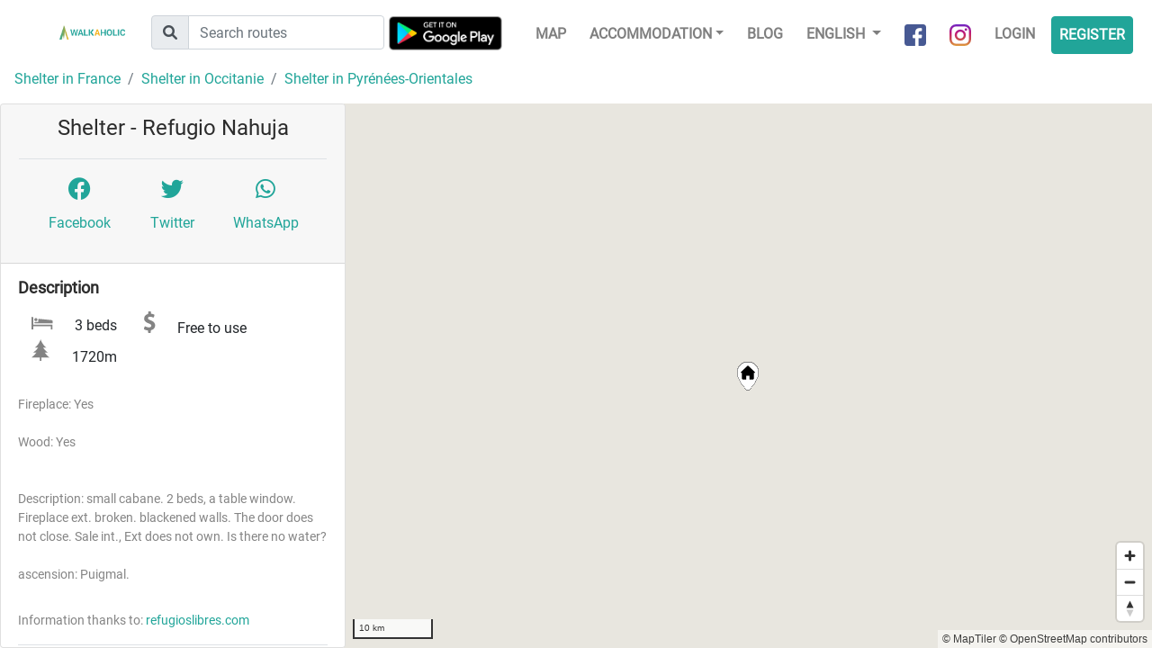

--- FILE ---
content_type: text/html; charset=UTF-8
request_url: https://www.walkaholic.me/shelter/france/occitanie/pyrenees-orientales/40-refugio-nahuja
body_size: 5163
content:
<!DOCTYPE html>
<html lang="en">
    <head>
            <!-- Google Tag Manager -->
    <script>(function(w,d,s,l,i){w[l]=w[l]||[];w[l].push({'gtm.start':
                new Date().getTime(),event:'gtm.js'});var f=d.getElementsByTagName(s)[0],
            j=d.createElement(s),dl=l!='dataLayer'?'&l='+l:'';j.async=true;j.src=
            'https://www.googletagmanager.com/gtm.js?id='+i+dl;f.parentNode.insertBefore(j,f);
        })(window,document,'script','dataLayer','GTM-KGCXNCH');</script>
    <!-- End Google Tag Manager -->
    <!-- Google Tag Manager - Google Analytics -->
    <script async src="https://www.googletagmanager.com/gtag/js?id=UA-96117831-2"></script>
    <script>
        window.dataLayer = window.dataLayer || [];
        function gtag(){dataLayer.push(arguments);}
        gtag('js', new Date());
        gtag('config', 'UA-96117831-2');
    </script>
    <!-- End Google Tag Manager - Google Analytics -->

    <!-- Global site tag (gtag.js) - Google Analytics -->
    <script async src="https://www.googletagmanager.com/gtag/js?id=G-G3B7NL42XD"></script>
    <script>
        window.dataLayer = window.dataLayer || [];
        function gtag(){dataLayer.push(arguments);}
        gtag('js', new Date());

        gtag('config', 'G-G3B7NL42XD');
    </script>

        <link rel="shortcut icon" href="/build/images/favicon.b8ce7f15.ico" type="image/x-icon">
        <link rel="icon" href="/build/images/favicon.b8ce7f15.ico" type="image/x-icon">
        <meta charset="utf-8">
        <meta name="viewport" content="width=device-width, initial-scale=1, shrink-to-fit=no">
        <!-- <link rel="manifest" href="/manifest.json"> -->

        <title>Refugio Nahuja | Shelter Occitanie | Walkaholic</title>
        <meta name="description" content="Refugio Nahuja is a free to use shelter located in Occitanie (France). Available services: fireplace and table. Fireplace: Yes

Wood: Yes


Description: small cabane. 2 beds, a table window. Fireplace ext. broken. blackened walls. The door does not close. Sale int., Ext does not own. Is there no water?

ascension: Puigmal. ">

                    <link rel="stylesheet" href="/build/492.82c96e07.css"><link rel="stylesheet" href="/build/app.a9340ef4.css">
        
            <meta property="og:url" content="https://www.walkaholic.me/shelter/france/occitanie/pyrenees-orientales/40-refugio-nahuja" />
    <meta property="og:type" content="website" />
    <meta property="og:title" content="Refugio Nahuja | Shelter Occitanie" />
    <meta property="og:description" content="Refugio Nahuja is a free to use shelter located in Occitanie (France). Available services: fireplace and table. Fireplace: Yes

Wood: Yes


Description: small cabane. 2 beds, a table window. Fireplace ext. broken. blackened walls. The door does not close. Sale int., Ext does not own. Is there no water?

ascension: Puigmal. " />

        <script type="text/javascript">
            let openMapTilesStyleJsonUrl = '/maps/openmaptiles_style.json';
        </script>
        <script src="https://accounts.google.com/gsi/client" async defer></script>    </head>
    <body>
        
        <div class="header">
            <nav class="navbar navbar-expand-lg navbar-light">
                <a class="navbar-brand" href="/">
                    <img src="/build/images/logo_horizontal.c4075e3f.png"
                         alt="Walkaholic logo - Hiking is our obsession" />
                </a>

                <form class="route-search-box form ml-lg-4" action="/route/search">
    <div class="input-group mt-1">
        <div class="input-group-prepend">
            <div class="input-group-text">
                <i class="fa-solid fa-magnifying-glass"></i>
            </div>
        </div>
        <input type="text" class="form-control" placeholder="Search routes" name="search" />
    </div>
</form>
                <div class="app-promotion ml-auto">
                    <div class="android-app">
                        <a class="install-button" href="intent://deeplink/home/?referrer=utm_source%3Dwalkaholic-front%26utm_medium%3Dheader#Intent;scheme=walkaholic;package=com.walkaholic.hikeapp;end">Use app</a>
                    </div>
                </div>

                <button class="navbar-toggler" type="button" data-toggle="collapse" data-target="#navbarNavDropdown" aria-controls="navbarNavDropdown" aria-expanded="false" aria-label="Toggle navigation">
                    <span class="navbar-toggler-icon"></span>
                </button>

                <div class="collapse navbar-collapse justify-content-end" id="navbarNavDropdown">
                    <ul class="navbar-nav">
                        <a class="nav-item google-play mr-4 d-none d-lg-inline-block" href="https://play.google.com/store/apps/details?id=com.walkaholic.hikeapp">
                            <img src="/build/images/google-play-badge.ae6097e1.png" alt="Google Play" />
                        </a>

                        <li class="nav-item">
                            <a class="nav-link" href="/map">Map</a>
                        </li>

                        <li class="nav-item dropdown">
                            <a class="nav-link dropdown-toggle" href="#" data-toggle="dropdown">Accommodation</a>
                            <ul class="dropdown-menu">
                                <li>
    <a class="dropdown-item" href="/shelter">
        Shelters
    </a>
</li>
<li>
    <a class="dropdown-item" href="/campsite">
        Campsites
    </a>
</li>
                            </ul>
                        </li>
                        <li class="nav-item">
                            <a class="nav-link" href="https://blog.walkaholic.me">
                                Blog
                            </a>
                        </li>

                        <li class="nav-item dropdown">
                            
                            <a class="nav-link dropdown-toggle" href="#" id="navbarDropdownMenuLink" data-toggle="dropdown" aria-haspopup="true" aria-expanded="false">
                                English
                            </a>

                                <div class="dropdown-menu" aria-labelledby="navbarDropdownMenuLink">
                    <a class="dropdown-item" href="/shelter/france/occitanie/pyrenees-orientales/40-refugio-nahuja">
                English
            </a>
                    <a class="dropdown-item" href="/es/refugio/francia/occitania/pyrenees-orientales/40-refugio-nahuja">
                Castellano
            </a>
                    <a class="dropdown-item" href="/ca/refugi/franca/occitania/pyrenees-orientales/40-refugio-nahuja">
                Català
            </a>
            </div>
                        </li>

                        <li class="nav-item">
                            <a class="nav-link social-link" href="https://www.facebook.com/walkaholic.me" target="_blank">
                                <img src="/build/images/about_facebook.0336a618.png" alt="Facebook" />
                                <span>Facebook</span>
                            </a>
                        </li>
                        <li class="nav-item">
                            <a class="nav-link social-link" href="https://www.instagram.com/walkaholic.me" target="_blank">
                                <img src="/build/images/about_instagram.5f26951d.png" alt="Instagram" />
                                <span>Instagram</span>
                            </a>
                        </li>

                        
    <li class="nav-item">
        <a class="nav-link" href="/login">Login</a>
    </li>

    <li class="nav-item">
        <a class="nav-link btn btn-primary" href="/register">Register</a>
    </li>


                    </ul>
                </div>
            </nav>
        </div>

        <div class="content">
            <div class="row justify-content-center">
                <div class="col-8">
                                    </div>
            </div>

                <div id="fb-root"></div>
<script>
window.fbAsyncInit = function() {
    FB.init({
        appId : '1373390432802380',
        autoLogAppEvents : true,
        xfbml : true,
        version : 'v12.0'
    });
    FB.AppEvents.logPageView();
};
</script>
<script async defer crossorigin="anonymous" src="https://connect.facebook.net/en_US/sdk.js"></script>
    <div class="sleeping-place-details container-fluid">
        <nav aria-label="breadcrumb">
            <ol class="breadcrumb">
                <li class="breadcrumb-item">
                    <a href="/shelter/france">
                        Shelter in France
                    </a>
                </li>

                <li class="breadcrumb-item">
                    <a href="/shelter/france/occitanie">
                        Shelter in Occitanie
                    </a>
                </li>

                                    <li class="breadcrumb-item">
                        <a href="/shelter/france/occitanie/pyrenees-orientales">
                            Shelter in Pyrénées-Orientales
                        </a>
                    </li>
                            </ol>
        </nav>

        <div class="sleeping-place-content">
            <div id="map-view" class="map-view"></div>

            <div class="main-info card">
                <div class="card-header">
                    <h1 class="name">
                        Shelter - Refugio Nahuja
                    </h1>

                    <div class="share row p-3 border-top justify-content-between">
                        <a class="col-4 social-link social-link-waypoint fb-share-button p-1"
                           href="https://www.facebook.com/sharer/sharer.php?u=https://www.walkaholic.me/shelter/france/occitanie/pyrenees-orientales/40-refugio-nahuja" target="_blank">
                            <i class="d-inline-block fa-brands fa-facebook"></i>
                            <span class="d-block">Facebook</span>
                        </a>
                        <a class="col-4 social-link social-link-waypoint p-1"
                           href="https://twitter.com/share?url=https://www.walkaholic.me/shelter/france/occitanie/pyrenees-orientales/40-refugio-nahuja&text=" target="_blank">
                            <i class="d-inline-block fa-brands fa-twitter"></i>
                            <span class="d-block">Twitter</span>
                        </a>
                        <a class="col-4 social-link social-link-waypoint p-1"
                           href="https://api.whatsapp.com/send?text=https://www.walkaholic.me/shelter/france/occitanie/pyrenees-orientales/40-refugio-nahuja" target="_blank" data-action="share/whatsapp/share">
                            <i class="d-inline-block fa-brands fa-whatsapp"></i>
                            <span class="d-block">WhatsApp</span>
                        </a>
                    </div>
                </div>

                <div class="card-body collapse show" id="collapseExample">
                    <h2>Description</h2>

                    <div class="row align-items-center basic-details">
                    <span class="col-auto">
                        <span class="sprite capacity"></span>
                        <span>3 beds</span>
                    </span>
                        <span class="col-auto">
                        <span class="sprite fee"></span>
                        <span>Free to use</span>
                    </span>
                                                    <span class="col-auto">
                        <span class="sprite altitude"></span>
                        <span>1720m</span>
                    </span>
                                            </div>

                                                                <p class="row description">Fireplace: Yes<br />
<br />
Wood: Yes<br />
<br />
<br />
Description: small cabane. 2 beds, a table window. Fireplace ext. broken. blackened walls. The door does not close. Sale int., Ext does not own. Is there no water?<br />
<br />
ascension: Puigmal. </p>

                                                <p class="row description">
                            <span>Information thanks to:&nbsp;</span>
                            <a href="https://www.refugioslibres.com" target="_blank" rel="nofollow">refugioslibres.com</a>
                        </p>
                                            
                                            <div class="contact border-top mt-2">
                            <h2 class="row">
                                <span class="col-12 text-center">Contact</span>
                            </h2>
                                                                                                                                                <span class="row">
                                    <b>Hiking association:</b>&nbsp;Office National des Forets (ONF)
                                </span>
                                                                                </div>
                    
                                            <div class="available-services border-top mt-2">
                            <h2 class="row">
                                <span class="col-12 text-center">Services</span>
                            </h2>
                                                            <span class="service" title="Fireplace">
                                    <span class="sprite service-fireplace"></span>
                                    Fireplace
                                </span>
                                                            <span class="service" title="Table">
                                    <span class="sprite service-table"></span>
                                    Table
                                </span>
                                                    </div>
                    
                    <div class="how-to-get-there border-top mt-2">
                        <h2 class="row">
                            <span class="col-12 text-center">How to get there</span>
                        </h2>
                        <div class="row coordinates">
                            <span class="col-12">GPS coordinates:</span>
                            <span class="col-12">Latitude: 42.4168 Longitude: 2.01422</span>
                        </div>
                                                                                                                                                    <div class="row">
                                <span class="col-12">Zone:</span>
                                <span class="col-12">Les CLoses</span>
                            </div>
                                                                    </div>

                                            <div class="nearby-routes border-top mt-2">
                                                        <h2>Nearby hiking routes (< 25km)</h2>

                            <ul>
                                                                    <li>
                                        <a href="/route/1796013-pr-c-129-la-olla-de-sant-julia-de-cerdanyola" class="btn-link">
                                            PR-C 129 La Olla de Sant Julià de Cerdanyola
                                        </a>
                                    </li>
                                                                    <li>
                                        <a href="/route/1804783-pr-c-125-sender-de-l-holstalet" class="btn-link">
                                            PR-C 125 Sender de l&#039;Holstalet
                                        </a>
                                    </li>
                                                                    <li>
                                        <a href="/route/1919332-pr-c-190-sender-de-camprodon-a-ribes-de-freser" class="btn-link">
                                            PR-C 190 Sender de Camprodon a Ribes de Freser
                                        </a>
                                    </li>
                                                                    <li>
                                        <a href="/route/3330788-boucle-des-etangs-du-carlit-variante-9-lacs" class="btn-link">
                                            Boucle des etangs du Carlit (variante 9 lacs)
                                        </a>
                                    </li>
                                                                    <li>
                                        <a href="/route/3615165-itinerari-de-natura-dels-gorgs-del-torrent-de-la-cabana" class="btn-link">
                                            Itinerari de natura dels Gorgs del Torrent de la Cabana
                                        </a>
                                    </li>
                                                                    <li>
                                        <a href="/route/3764255-refuge-d-en-beys" class="btn-link">
                                            Refuge d&#039;En Beys
                                        </a>
                                    </li>
                                                                    <li>
                                        <a href="/route/5508504-pr-c-11-la-pobla-de-lillet-prat-gespador" class="btn-link">
                                            PR-C 11 La Pobla de Lillet - Prat Gespador
                                        </a>
                                    </li>
                                                                    <li>
                                        <a href="/route/7857900-pr-c-126" class="btn-link">
                                            PR-C 126
                                        </a>
                                    </li>
                                                            </ul>
                        </div>
                    
                    <div class="gallery"></div>
                </div>
            </div>
        </div>

    </div>
        </div>

                            <script src="/build/runtime.55a08ce9.js" defer></script><script src="/build/755.5a8586e9.js" defer></script><script src="/build/109.e9f9e4ac.js" defer></script><script src="/build/313.ca7c851e.js" defer></script><script src="/build/613.dc5ffbf2.js" defer></script><script src="/build/945.2f355cdd.js" defer></script><script src="/build/492.d2bd1f4c.js" defer></script><script src="/build/601.6edb5ea3.js" defer></script><script src="/build/app.a577a333.js" defer></script>

            <script src="https://cdn.tiny.cloud/1/i707xb0chdfo3ixcf8i3kzpojh0qtyjdgu0fwhoa8wc3pmbk/tinymce/5/tinymce.min.js" referrerpolicy="origin"></script>
        
        <script src="/build/688.863cdf35.js" defer></script><script src="/build/488.55af41a6.js" defer></script><script src="/build/sleeping_place_details.855823f8.js" defer></script>
    

                                

            <script src="https://cdn.tiny.cloud/1/i707xb0chdfo3ixcf8i3kzpojh0qtyjdgu0fwhoa8wc3pmbk/tinymce/5/tinymce.min.js" referrerpolicy="origin"></script>
        
        
    
    <script type="text/javascript">
        let placeLatitude = '42.4168';
        let placeLongitude = '2.01422';
        let placeType = 'SHELTER';
        let shelterIconImage = '/build/images/shelterIcon.48a2263b.png';
        let campsiteIconImage = '/build/images/campsiteIcon.d43d9a52.png';
        let routeIconImage = '/build/images/route_marker_32px.74ba7c8c.png';
        let nearbyRoutes = [{"id":1796013,"name":"PR-C 129 La Olla de Sant Juli\u00e0 de Cerdanyola","description":"","group":2,"mapped_length":16115,"duration":12962334,"total_elevation_gain":1206,"total_elevation_loss":1206,"circular":true,"origin_latitude":42.22313,"origin_longitude":1.888516,"bbox":[1.8865154002626174,42.2019525040584,1.9378256002697414,42.23097800405992],"tags":{"ref":"PR-C 129","network":"rwn"}},{"id":1804783,"name":"PR-C 125 Sender de l'Holstalet","description":"","group":2,"mapped_length":9536,"duration":17040693,"total_elevation_gain":889,"total_elevation_loss":889,"circular":true,"origin_latitude":42.268291,"origin_longitude":1.8146,"bbox":[1.796523100250083,42.268013304061924,1.8197614002533147,42.293569104063266],"tags":{"ref":"PR-C 125","network":"rwn"}},{"id":1919332,"name":"PR-C 190 Sender de Camprodon a Ribes de Freser","description":"","group":2,"mapped_length":21104,"duration":15195383,"total_elevation_gain":1601,"total_elevation_loss":1591,"circular":false,"origin_latitude":42.298434,"origin_longitude":2.168565,"bbox":[2.168565300301878,42.28019230406255,2.3619653003287966,42.31086110406417],"tags":{"ref":"PR-C 190","network":"rwn"}},{"id":3330788,"name":"Boucle des etangs du Carlit (variante 9 lacs)","description":"","group":0,"mapped_length":5239,"duration":9425710,"total_elevation_gain":146,"total_elevation_loss":256,"circular":false,"origin_latitude":42.56434,"origin_longitude":1.985212,"bbox":[1.9687645002740464,42.55991110407726,1.9963330002778987,42.57386190407797],"tags":{"network":"lwn","symbol":"osmc:symbol=yellow:yellow_bar"}},{"id":3615165,"name":"itinerari de natura dels Gorgs del Torrent de la Cabana","description":"","group":0,"mapped_length":8334,"duration":6000882,"total_elevation_gain":407,"total_elevation_loss":407,"circular":true,"origin_latitude":42.227082,"origin_longitude":2.138806,"bbox":[2.120643100295187,42.20824440405872,2.1425513002982437,42.22933860405985],"tags":{"symbol":"yellow mark"}},{"id":3764255,"name":"Refuge d'En Beys","description":"","group":0,"mapped_length":8638,"duration":6219313,"total_elevation_gain":206,"total_elevation_loss":1031,"circular":false,"origin_latitude":42.626631,"origin_longitude":1.944187,"bbox":[1.9441866002706392,42.62663140408071,1.966786300273791,42.678587504083424],"tags":{"network":"lwn"}},{"id":5508504,"name":"PR-C 11 La Pobla de Lillet - Prat Gespador","description":"","group":2,"mapped_length":7811,"duration":7340490,"total_elevation_gain":253,"total_elevation_loss":863,"circular":false,"origin_latitude":42.212077,"origin_longitude":1.956648,"bbox":[1.9456320002708458,42.21197700405892,1.973781000274746,42.2398237040604],"tags":{"ref":"PR-C 11","network":"rwn"}},{"id":7857900,"name":"PR-C 126","description":"","group":2,"mapped_length":11191,"duration":13444069,"total_elevation_gain":1218,"total_elevation_loss":852,"circular":false,"origin_latitude":42.350253,"origin_longitude":1.856259,"bbox":[1.8562585002583813,42.28701240406292,1.885390700262459,42.350252504066276],"tags":{"ref":"PR-C 126","network":"rwn"}}];
        let routePopupLink = "View route"
    </script>
    </body>
</html>
